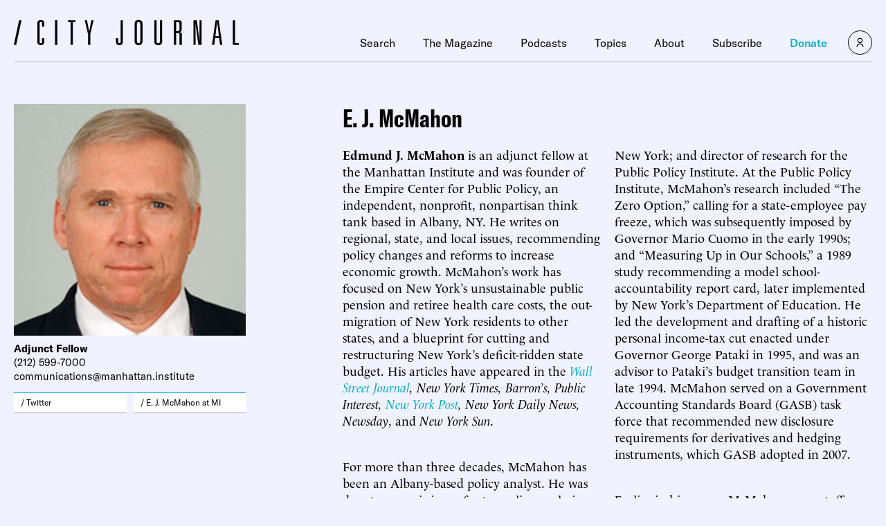

--- FILE ---
content_type: text/javascript;charset=utf-8
request_url: https://p1cluster.cxense.com/p1.js
body_size: 99
content:
cX.library.onP1('21tk154ieja7c2yo81zqgfcv40');


--- FILE ---
content_type: text/javascript;charset=utf-8
request_url: https://id.cxense.com/public/user/id?json=%7B%22identities%22%3A%5B%7B%22type%22%3A%22ckp%22%2C%22id%22%3A%22mkexo90yxvfof14m%22%7D%2C%7B%22type%22%3A%22lst%22%2C%22id%22%3A%2221tk154ieja7c2yo81zqgfcv40%22%7D%2C%7B%22type%22%3A%22cst%22%2C%22id%22%3A%2221tk154ieja7c2yo81zqgfcv40%22%7D%5D%7D&callback=cXJsonpCB1
body_size: 206
content:
/**/
cXJsonpCB1({"httpStatus":200,"response":{"userId":"cx:1lvbus4de4kf22rul25fd2zipj:jlqqvle8o4m7","newUser":false}})